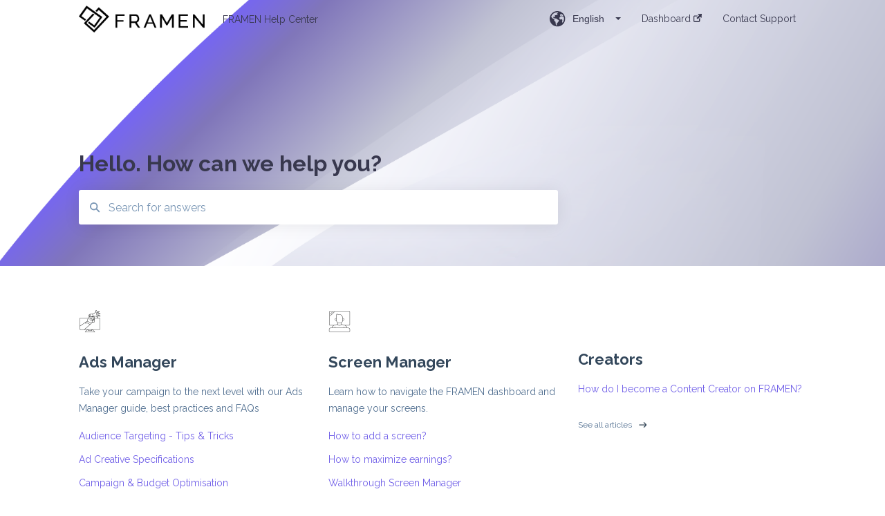

--- FILE ---
content_type: text/html; charset=UTF-8
request_url: https://help.framen.com/en
body_size: 8424
content:
<!doctype html><html lang="en"><head>
    
    <meta charset="utf-8">
    
    <title>
      FRAMEN Help Center
    </title>
    
    <meta name="description" content="FRAMEN Help Center">
    <meta name="viewport" content="width=device-width, initial-scale=1">

    
    <meta property="og:description" content="">
    <meta property="og:title" content="FRAMEN Help Center">
    <meta name="twitter:description" content="">
    <meta name="twitter:title" content="FRAMEN Help Center">

    

    

    <link rel="stylesheet" href="/hs/hsstatic/ContentIcons/static-1.198/fontawesome/5.0.10/css/fontawesome-all.min.css">
<style>
a.cta_button{-moz-box-sizing:content-box !important;-webkit-box-sizing:content-box !important;box-sizing:content-box !important;vertical-align:middle}.hs-breadcrumb-menu{list-style-type:none;margin:0px 0px 0px 0px;padding:0px 0px 0px 0px}.hs-breadcrumb-menu-item{float:left;padding:10px 0px 10px 10px}.hs-breadcrumb-menu-divider:before{content:'›';padding-left:10px}.hs-featured-image-link{border:0}.hs-featured-image{float:right;margin:0 0 20px 20px;max-width:50%}@media (max-width: 568px){.hs-featured-image{float:none;margin:0;width:100%;max-width:100%}}.hs-screen-reader-text{clip:rect(1px, 1px, 1px, 1px);height:1px;overflow:hidden;position:absolute !important;width:1px}
</style>

<style>
  @font-face {
    font-family: "Raleway";
    font-weight: 400;
    font-style: normal;
    font-display: swap;
    src: url("/_hcms/googlefonts/Raleway/regular.woff2") format("woff2"), url("/_hcms/googlefonts/Raleway/regular.woff") format("woff");
  }
  @font-face {
    font-family: "Raleway";
    font-weight: 700;
    font-style: normal;
    font-display: swap;
    src: url("/_hcms/googlefonts/Raleway/700.woff2") format("woff2"), url("/_hcms/googlefonts/Raleway/700.woff") format("woff");
  }
  @font-face {
    font-family: "Inter";
    font-weight: 400;
    font-style: normal;
    font-display: swap;
    src: url("/_hcms/googlefonts/Inter/regular.woff2") format("woff2"), url("/_hcms/googlefonts/Inter/regular.woff") format("woff");
  }
  @font-face {
    font-family: "Inter";
    font-weight: 700;
    font-style: normal;
    font-display: swap;
    src: url("/_hcms/googlefonts/Inter/700.woff2") format("woff2"), url("/_hcms/googlefonts/Inter/700.woff") format("woff");
  }
</style>

    


    
<!--  Added by GoogleAnalytics integration -->
<script>
var _hsp = window._hsp = window._hsp || [];
_hsp.push(['addPrivacyConsentListener', function(consent) { if (consent.allowed || (consent.categories && consent.categories.analytics)) {
  (function(i,s,o,g,r,a,m){i['GoogleAnalyticsObject']=r;i[r]=i[r]||function(){
  (i[r].q=i[r].q||[]).push(arguments)},i[r].l=1*new Date();a=s.createElement(o),
  m=s.getElementsByTagName(o)[0];a.async=1;a.src=g;m.parentNode.insertBefore(a,m)
})(window,document,'script','//www.google-analytics.com/analytics.js','ga');
  ga('create','UA-213562950-1','auto');
  ga('send','pageview');
}}]);
</script>

<!-- /Added by GoogleAnalytics integration -->

<!--  Added by GoogleTagManager integration -->
<script>
var _hsp = window._hsp = window._hsp || [];
window.dataLayer = window.dataLayer || [];
function gtag(){dataLayer.push(arguments);}

var useGoogleConsentModeV2 = true;
var waitForUpdateMillis = 1000;



var hsLoadGtm = function loadGtm() {
    if(window._hsGtmLoadOnce) {
      return;
    }

    if (useGoogleConsentModeV2) {

      gtag('set','developer_id.dZTQ1Zm',true);

      gtag('consent', 'default', {
      'ad_storage': 'denied',
      'analytics_storage': 'denied',
      'ad_user_data': 'denied',
      'ad_personalization': 'denied',
      'wait_for_update': waitForUpdateMillis
      });

      _hsp.push(['useGoogleConsentModeV2'])
    }

    (function(w,d,s,l,i){w[l]=w[l]||[];w[l].push({'gtm.start':
    new Date().getTime(),event:'gtm.js'});var f=d.getElementsByTagName(s)[0],
    j=d.createElement(s),dl=l!='dataLayer'?'&l='+l:'';j.async=true;j.src=
    'https://www.googletagmanager.com/gtm.js?id='+i+dl;f.parentNode.insertBefore(j,f);
    })(window,document,'script','dataLayer','GTM-K3G52S4');

    window._hsGtmLoadOnce = true;
};

_hsp.push(['addPrivacyConsentListener', function(consent){
  if(consent.allowed || (consent.categories && consent.categories.analytics)){
    hsLoadGtm();
  }
}]);

</script>

<!-- /Added by GoogleTagManager integration -->



<meta http-equiv="content-language" content="en">
<meta property="og:type" content="article">


<link rel="alternate" hreflang="de" href="https://help.framen.com/de">
<link rel="alternate" hreflang="en" href="https://help.framen.com/en">
<link rel="alternate" hreflang="es" href="https://help.framen.com/es">
<link rel="alternate" hreflang="fr" href="https://help.framen.com/fr">
    
      <link rel="shortcut icon" href="https://help.framen.com/hubfs/favicon-1-1.png">
    
    <link href="//7052064.fs1.hubspotusercontent-na1.net/hubfs/7052064/hub_generated/template_assets/DEFAULT_ASSET/1767118688459/template_main.css" rel="stylesheet">
    <link href="//7052064.fs1.hubspotusercontent-na1.net/hubfs/7052064/hub_generated/template_assets/DEFAULT_ASSET/1767118684047/template__support-form.min.css" rel="stylesheet">
    <script type="text/javascript" src="//7052064.fs1.hubspotusercontent-na1.net/hubfs/7052064/hub_generated/template_assets/DEFAULT_ASSET/1767118686460/template_kbdom.min.js"></script>
    <style type="text/css" data-preview-theme="true">
      .kb-article, .kb-search__suggestions__article-content, .kb-search-results__description {
        font-family: 'Inter';
      }
      h1, h2, h3, h3 a, h4, h4 a, h5, h6, .kb__text-link, .kb__text-link-small, .kb-header, .kb-sticky-footer,
      .kb-search__suggestions__article-title, .kb-search-results__title,
      #hs_form_target_kb_support_form input.hs-button, #hs_form_target_kb_support_form label, input, select, textarea, #hs_form_target_kb_support_form .hs-field-desc, #hs_form_target_kb_support_form .hs-richtext p {
        font-family: 'Raleway';
      }
      a,
      .kb-search__suggestions__breadcrumb,
      .kb-header__nav .kbui-dropdown__link {
        color: #7160e8;
      }
      .kb-header,
      .kb-header a,
      .kb-header button.kb-button--link {
        color: #38384e;
      }
      .kb-header svg * {
        fill: #38384e;
      }
      .kb-search-section {
        background-color: #ffffff;
      }
      .kb-search-section__title {
        color: #38384e;
      }
      .kb-search-section-with-image {
        background-image: url(https://help.framen.com/hubfs/banner_help_center_1.png);
        background-size: cover;
        color: #ffffff;
        position: relative;
      }
      .kb-search-section-with-gradient {
        background-color: ;
        background-image: linear-gradient(180deg, #ffffff 0%, transparent 97%);
      }
      .kb-mobile-search-section {
        background-color: #ffffff;
      }
      .kb-search__suggestions a:hover,
      .kb-search__suggestions a:focus,
      .kb-category-menu li.active > a,
      .kb-category-menu li > a:hover {
        background-color: rgba(113, 96, 232, .1);
      }
      .kb-theme--cards .kb-category-menu li.active > a,
      .kb-theme--cards .kb-category-menu li > a:hover {
        background-color: transparent;
      }
      .kb-breadcrumbs > ol > li > span,
      .kb-breadcrumbs > ol > li > a > span,
      .kb-breadcrumbs > .kb-breadcrumbs__mobile-back a {
        font-family: 'Raleway';
      }
      .kb-breadcrumbs__arrow--left * {
        fill: #7160e8
      }
      .kb-sidebar .kb-category-menu a,
      .kb-mobile-menu .kb-mobile-menu__current-page,
      .kb-mobile-menu ul > li > a {
        font-family: 'Inter';
      }
      .kb-header__logo img {
        max-height: 40px;
      }
      .kb-footer__logo img {
        max-height: 24px;
      }
      /* SVG SUPPORT */
      .kb-header__logo img[src$=".svg"] {
        height: 40px;
      }
      .kb-footer__logo img[src$=".svg"] {
        height: 24px;
      }
      /* MOBILE STYLES */
      .kb-mobile-menu,
      .kb-mobile-search__bar {
        background-color: #ffffff;
      }
      .kb-mobile-menu a,
      .kb-mobile-menu__current-page,
      .kb-mobile-search__input,
      .kb-search--open .kb-mobile-search__input {
        color: #111111
      }
      .kb-mobile-search__input::-webkit-input-placeholder {
        color: #111111
      }
      .kb-mobile-search__input::-moz-placeholder {
        color: #111111
      }
      .kb-mobile-search__input:-ms-input-placeholder {
        color: #111111
      }
      .kb-mobile-search__input:-moz-placeholder {
        color: #111111
      }
      .kb-mobile-search__mag * {
        fill: #111111
      }
      .kb-mobile-menu__arrow *,
      .kb-mobile-search__close * {
        stroke: #111111
      }
      @media (max-width: 767px) {
        .kb-header__nav {
          background-color: #ffffff
        }
        .kb-header,
        .kb-header a {
          color: #111111;
        }
        .kb-header svg * {
          fill: #111111;
        }
        .kb-theme--content.kb-page--index .kb-header__nav-toggle svg *,
        .kb-theme--content.kb-page--index .kb-header__nav-close svg *,
        .kb-theme--tiles.kb-page--index .kb-header__nav-toggle svg *,
        .kb-theme--tiles.kb-page--index .kb-header__nav-close svg *,
        .kb-theme--minimal .kb-header__nav-toggle svg *,
        .kb-theme--minimal .kb-header__nav-close svg *,
        .kb-theme--cards .kb-header__nav-toggle svg *,
        .kb-theme--cards .kb-header__nav-close svg *,
        .kb-theme--default .kb-header__nav-toggle svg *,
        .kb-theme--default .kb-header__nav-close svg * {
          fill: #38384e;
        }
      }
    </style>
  <meta name="generator" content="HubSpot"></head>
  <body class="kb-theme--content kb-page--index">
<!--  Added by GoogleTagManager integration -->
<noscript><iframe src="https://www.googletagmanager.com/ns.html?id=GTM-K3G52S4" height="0" width="0" style="display:none;visibility:hidden"></iframe></noscript>

<!-- /Added by GoogleTagManager integration -->

    <header>
      
  
  

  

  

  <div class="kb-header" data-preview-id="kb-header">
    <div class="kb-header-inner" id="kb-header">
      <div class="kb-header__logo">
        
          <img src="https://help.framen.com/hs-fs/hubfs/63aee360d9415463a694d5e4_website-framen-logo.png?height=120&amp;name=63aee360d9415463a694d5e4_website-framen-logo.png" alt="company logo">
        
      </div>
      <a class="kb-header__title" href="/en">
        FRAMEN Help Center
      </a>
      <nav id="kb-header__nav" class="kb-header__nav" role="navigation">
        <ul>
          
            <div class="kb-header__lang-switcher-container">
              <button class="kb-header__lang-switcher-toggle kb-button--link" data-kbui-dropdown-contents="lang-switcher">
                <div class="kb-header__lang-switcher-inner">
                  <div class="kb-header__lang-switcher-icon">
                    
    <svg width="23" height="23" xmlns="http://www.w3.org/2000/svg" xmlns:xlink="http://www.w3.org/1999/xlink">
      <g fill-rule="evenodd">
        <path d="M18.6 17.07a3.86 3.86 0 01-.5-2.35c.07-.45.24-.89.28-1.34.04-.46-.08-.97-.46-1.23-.8-.56-2 .43-2.84-.07a1.85 1.85 0 01-.58-.67c-.23-.4-.47-.8-.52-1.25-.05-.45.15-.96.57-1.12.1-.05.22-.07.3-.14.16-.13.14-.38.2-.58.14-.51.76-.69 1.3-.78.5-.08 1-.17 1.5-.11.78.09 1.54.5 2.29.67a9.49 9.49 0 01-1.53 8.97m-5.54-2.26c-.34.46-.82.81-1.14 1.3-.2.3-.34.67-.6.94-.21.22-.5.37-.72.59-.37.37-.5.93-.45 1.46.05.52.25 1.02.45 1.5v.02a9.53 9.53 0 01-1.5-.22c-.28-1.34-.5-2.7-.64-4.07-.03-.27-.06-.55-.18-.8-.42-.75-1.71-.92-1.78-1.78-.03-.36.18-.68.3-1.01.1-.34.07-.8-.26-.93l-.3-.07c-.34-.1-.5-.47-.75-.71-.31-.3-.84-.01-1.2-.24-.36-.23-.49-.65-.84-.87-.36-.23-.67-.74-.37-1.03-.36 0-.7-.13-1-.33A9.4 9.4 0 019.5 1.87c.06.03.1.06.17.08.43.15.9 0 1.35-.08.45-.06 1 0 1.22.4.05.1.08.23.06.34-.08.39-.6.45-.97.6-.33.13-.6.4-.73.74.28.08.57.16.78.36.2.2.31.53.15.77-.16.25-.5.28-.8.33-.88.17-1.72.8-2.59.57-.2-.06-.39-.16-.6-.15-.2 0-.42.2-.36.39.47.23 1.03.71.76 1.17-.16.28-.6.36-.7.67-.1.29.03.75-.27.78-.1 0-.2-.07-.29-.13a1.4 1.4 0 00-1.55-.01c-.1.07-.2.16-.24.28-.1.3.23.59.54.66.31.08.66.06.93.23.4.25.53.86.98.96.26.06.51-.07.76-.13.74-.2 1.51.17 2.13.62.61.45 1.17 1.01 1.87 1.3.4.17.86.26 1.12.6.36.44.19 1.12-.15 1.59m1.91-8.54c.23-.34.93-.4.8-.79-.4-.05-.69-.53-.56-.91a.74.74 0 011-.4c.22.12.35.34.55.5.19.14.5.2.65.01.06-.08.08-.19.1-.3 0-.06.03-.12.04-.19l.33.3a9.5 9.5 0 011.7 2.34c-.4.14-.84.26-1.25.16-.37-.1-.7-.35-1.07-.37-.33-.03-.65.12-.95.25-.3.14-.64.25-.96.16-.32-.1-.56-.49-.38-.76m7.35 3.92l-.07-.54-.06-.4a12 12 0 00-.15-.7l-.04-.17a11.3 11.3 0 00-1.53-3.43l-.07-.1a11.33 11.33 0 00-1.31-1.57A11.11 11.11 0 009.53.14L9.19.2a11.7 11.7 0 00-2.84.91l-.22.1a9.2 9.2 0 00-1.31.8c-.17.1-.33.23-.49.35l-.3.24A10.77 10.77 0 002 4.83l-.1.12c-.39.59-.72 1.21-1 1.86v.02a11.11 11.11 0 008.62 15.4 13.47 13.47 0 001.7.13 11.1 11.1 0 007.89-3.26 11.74 11.74 0 001.11-1.32l.05-.06.5-.74.08-.14.38-.72.1-.22a13.39 13.39 0 00.62-1.63l.11-.44c.05-.19.1-.37.13-.55l.09-.6.05-.43a10.92 10.92 0 000-2.06" id="a" />
      </g>
    </svg>
  
                  </div>
                  <div class="kb-header__lang-switcher__selected-lang">
                    
    English
  
                  </div>
                  <div class="kb-header__lang-switcher__caret"></div>
                </div>
              </button>
              <div class="kbui-dropdown-contents" data-kbui-dropdown-name="lang-switcher">
                <div class="kb-header__langs-dropdown">
                  <ul>
                    
                      
                        <li>
                          <a href="https://help.framen.com/de" class="kbui-dropdown__link">
                            <div class="kb-header__langs-dropdown__link-content">
                              
    Deutsch
  
                            </div>
                          </a>
                        </li>
                      
                    
                      
                    
                      
                        <li>
                          <a href="https://help.framen.com/es" class="kbui-dropdown__link">
                            <div class="kb-header__langs-dropdown__link-content">
                              
    Español
  
                            </div>
                          </a>
                        </li>
                      
                    
                      
                        <li>
                          <a href="https://help.framen.com/fr" class="kbui-dropdown__link">
                            <div class="kb-header__langs-dropdown__link-content">
                              
    Français
  
                            </div>
                          </a>
                        </li>
                      
                    
                  </ul>
                </div>
              </div>
            </div>
          
          
            
<li class="kb-header__company-website-link">
  <a href="https://dashboard.framen.com/" target="_blank" rel="noopener">
    Dashboard
    <svg width="12" height="12" xmlns="http://www.w3.org/2000/svg">
      <path d="M8.11 10.223V7.0472l1.308-1.3077v4.4835c0 .9323-.7628 1.6952-1.6953 1.6952H1.6952C.7628 11.9182 0 11.1553 0 10.223V4.1955C0 3.2628.7628 2.5 1.6952 2.5h4.4833L4.8707 3.8082H1.6952c-.2099 0-.3872.1771-.3872.3873v6.0275c0 .2098.1773.387.3872.387h6.0275c.21 0 .3873-.1772.3873-.387zM5.9428.4417L12.0137 0l-.442 6.0708L9.6368 4.136 6.0925 7.68 4.3333 5.9207l3.544-3.5442L5.9428.4417z" fill="#7160e8" />
    </svg>
  </a>
</li>

          
          
            
  <li class="kb-header__support-form-link"><a href="/en/kb-tickets/new">Contact Support</a></li>

          
          
          
            
          
        </ul>
      </nav>
      
        <nav id="kb-header__langs-nav" class="kb-header__nav kb-header__langs-nav" role="navigation">
          <ul>
            
              
                <li>
                  <a href="https://help.framen.com/de">
    Deutsch
  </a>
                </li>
              
            
              
            
              
                <li>
                  <a href="https://help.framen.com/es">
    Español
  </a>
                </li>
              
            
              
                <li>
                  <a href="https://help.framen.com/fr">
    Français
  </a>
                </li>
              
            
          </ul>
        </nav>
      
      <div class="kb-header__nav-controls-container">
        <button id="kb-header__close-target" class="kb-header__nav-close" role="button" aria-label="Close main navigation menu" aria-controls="kb-header__nav kb-header__langs-nav">
          <span class="kb-icon close" aria-hidden="true">
            <svg width="16" height="17" xmlns="http://www.w3.org/2000/svg">
              <g fill="#2D3E50" fill-rule="nonzero">
                <path d="M15.07107 1.42893c.59587.59588.88893 1.23239.0505 2.07081L2.99975 15.62158c-.83842.83842-1.48089.5394-2.0708-.05051C.33305 14.97519.04 14.33868.87841 13.50026L13.00026 1.37842c.83842-.83842 1.48089-.5394 2.0708.05051z" />
                <path d="M15.07107 15.57107c-.59588.59587-1.23239.88893-2.07081.0505L.87842 3.49975C.04 2.66132.33902 2.01885.92893 1.42894 1.52481.83305 2.16132.54 2.99974 1.37841l12.12184 12.12184c.83842.83842.5394 1.48089-.05051 2.0708z" />
              </g>
            </svg>
          </span>
        </button>
        
          <button id="kb-header__langs-nav-target" class="kb-header__nav-toggle" role="button" aria-controls="kb-header__langs-nav">
            <span class="kb-icon langs">
              
    <svg width="23" height="23" xmlns="http://www.w3.org/2000/svg" xmlns:xlink="http://www.w3.org/1999/xlink">
      <g fill-rule="evenodd">
        <path d="M18.6 17.07a3.86 3.86 0 01-.5-2.35c.07-.45.24-.89.28-1.34.04-.46-.08-.97-.46-1.23-.8-.56-2 .43-2.84-.07a1.85 1.85 0 01-.58-.67c-.23-.4-.47-.8-.52-1.25-.05-.45.15-.96.57-1.12.1-.05.22-.07.3-.14.16-.13.14-.38.2-.58.14-.51.76-.69 1.3-.78.5-.08 1-.17 1.5-.11.78.09 1.54.5 2.29.67a9.49 9.49 0 01-1.53 8.97m-5.54-2.26c-.34.46-.82.81-1.14 1.3-.2.3-.34.67-.6.94-.21.22-.5.37-.72.59-.37.37-.5.93-.45 1.46.05.52.25 1.02.45 1.5v.02a9.53 9.53 0 01-1.5-.22c-.28-1.34-.5-2.7-.64-4.07-.03-.27-.06-.55-.18-.8-.42-.75-1.71-.92-1.78-1.78-.03-.36.18-.68.3-1.01.1-.34.07-.8-.26-.93l-.3-.07c-.34-.1-.5-.47-.75-.71-.31-.3-.84-.01-1.2-.24-.36-.23-.49-.65-.84-.87-.36-.23-.67-.74-.37-1.03-.36 0-.7-.13-1-.33A9.4 9.4 0 019.5 1.87c.06.03.1.06.17.08.43.15.9 0 1.35-.08.45-.06 1 0 1.22.4.05.1.08.23.06.34-.08.39-.6.45-.97.6-.33.13-.6.4-.73.74.28.08.57.16.78.36.2.2.31.53.15.77-.16.25-.5.28-.8.33-.88.17-1.72.8-2.59.57-.2-.06-.39-.16-.6-.15-.2 0-.42.2-.36.39.47.23 1.03.71.76 1.17-.16.28-.6.36-.7.67-.1.29.03.75-.27.78-.1 0-.2-.07-.29-.13a1.4 1.4 0 00-1.55-.01c-.1.07-.2.16-.24.28-.1.3.23.59.54.66.31.08.66.06.93.23.4.25.53.86.98.96.26.06.51-.07.76-.13.74-.2 1.51.17 2.13.62.61.45 1.17 1.01 1.87 1.3.4.17.86.26 1.12.6.36.44.19 1.12-.15 1.59m1.91-8.54c.23-.34.93-.4.8-.79-.4-.05-.69-.53-.56-.91a.74.74 0 011-.4c.22.12.35.34.55.5.19.14.5.2.65.01.06-.08.08-.19.1-.3 0-.06.03-.12.04-.19l.33.3a9.5 9.5 0 011.7 2.34c-.4.14-.84.26-1.25.16-.37-.1-.7-.35-1.07-.37-.33-.03-.65.12-.95.25-.3.14-.64.25-.96.16-.32-.1-.56-.49-.38-.76m7.35 3.92l-.07-.54-.06-.4a12 12 0 00-.15-.7l-.04-.17a11.3 11.3 0 00-1.53-3.43l-.07-.1a11.33 11.33 0 00-1.31-1.57A11.11 11.11 0 009.53.14L9.19.2a11.7 11.7 0 00-2.84.91l-.22.1a9.2 9.2 0 00-1.31.8c-.17.1-.33.23-.49.35l-.3.24A10.77 10.77 0 002 4.83l-.1.12c-.39.59-.72 1.21-1 1.86v.02a11.11 11.11 0 008.62 15.4 13.47 13.47 0 001.7.13 11.1 11.1 0 007.89-3.26 11.74 11.74 0 001.11-1.32l.05-.06.5-.74.08-.14.38-.72.1-.22a13.39 13.39 0 00.62-1.63l.11-.44c.05-.19.1-.37.13-.55l.09-.6.05-.43a10.92 10.92 0 000-2.06" id="a" />
      </g>
    </svg>
  
            </span>
          </button>
        
        <button id="kb-header__main-nav-target" class="kb-header__nav-toggle" role="button" aria-label="Open main navigation menu" aria-controls="kb-header__nav">
          <span class="kb-icon menu">
            <svg width="25" height="17" xmlns="http://www.w3.org/2000/svg">
              <g fill="#2D3E50" fill-rule="nonzero">
                <path d="M24.56897 2.295c0 .85-.2931 1.513-1.72414 1.513H2.15517C.72414 3.808.43103 3.1365.43103 2.295c0-.85.2931-1.513 1.72414-1.513h20.68966c1.43103 0 1.72414.6715 1.72414 1.513zM24.56897 8.8315c0 .85-.2931 1.513-1.72414 1.513H2.15517c-1.43103 0-1.72414-.6715-1.72414-1.513 0-.85.2931-1.513 1.72414-1.513h20.68966c1.43103 0 1.72414.6715 1.72414 1.513zM24.56897 15.3595c0 .85-.2931 1.513-1.72414 1.513H2.15517c-1.43103 0-1.72414-.6715-1.72414-1.513 0-.85.2931-1.513 1.72414-1.513h20.68966c1.43103 0 1.72414.6715 1.72414 1.513z" />
              </g>
            </svg>
          </span>
        </button>
    </div>
    </div>
  </div>
  <!-- Mobile Menu -->
  <div class="kb-mobile-search-section">
    <div class="kb-mobile-header">
      <div class="kb-mobile-menu">
        <div class="kb-mobile-menu__current-page">
          
            
              
            
          
            
              
            
          
            
              
            
          
            
              
            
          
          <svg class="kb-mobile-menu__arrow" width="12" height="7" xmlns="http://www.w3.org/2000/svg">
            <path d="M10.6817 1.6816l-4.5364 4-4.5364-3.9315" stroke="#00A38D" stroke-width="2" fill="none" fill-rule="evenodd" stroke-linecap="round" stroke-linejoin="round" />
          </svg>
        </div>
        <ul>
          
          <li>
            
            
            <a href="/en/ads-manager">
              Ads Manager 
            </a>
            <ul>
              
              
              
              <li>
                <a href="/en/ads-manager#get-started">
                  Get Started
                </a>
              </li>
              
              
              
              <li>
                <a href="/en/ads-manager#create-a-campaign">
                  Create a Campaign
                </a>
              </li>
              
              
              
              <li>
                <a href="/en/ads-manager#targeting">
                  Targeting
                </a>
              </li>
              
              
              
              <li>
                <a href="/en/ads-manager#explore-features">
                  Explore Features
                </a>
              </li>
              
              
              
              <li>
                <a href="/en/ads-manager#creative-guidelines">
                  Creative Guidelines
                </a>
              </li>
              
              
              
              <li>
                <a href="/en/ads-manager#measurement">
                  Measurement
                </a>
              </li>
              
              
              
              <li>
                <a href="/en/ads-manager#billing">
                  Billing
                </a>
              </li>
              
              
              
              <li>
                <a href="/en/ads-manager#resources">
                  Resources
                </a>
              </li>
              
              
              
              <li>
                <a href="/en/ads-manager#training">
                  Training
                </a>
              </li>
              
            </ul>
          </li>
          
          <li>
            
            
            <a href="/en/screen-manager">
              Screen Manager
            </a>
            <ul>
              
              
              
              <li>
                <a href="/en/screen-manager#get-started">
                  Get Started
                </a>
              </li>
              
              
              
              <li>
                <a href="/en/screen-manager#how-to-manage-your-content">
                  How to Manage Your Content
                </a>
              </li>
              
              
              
              <li>
                <a href="/en/screen-manager#how-to-manage-your-screens">
                  How to Manage Your Screens
                </a>
              </li>
              
              
              
              <li>
                <a href="/en/screen-manager#how-to-manage-your-locations">
                  How To Manage Your Locations
                </a>
              </li>
              
              
              
              <li>
                <a href="/en/screen-manager#best-practices-to-earn-money">
                  Best Practices to Earn Money
                </a>
              </li>
              
              
              
              <li>
                <a href="/en/screen-manager#resources">
                  Resources
                </a>
              </li>
              
            </ul>
          </li>
          
          <li>
            
            
            <a href="/en/creators">
              Creators
            </a>
            <ul>
              
              
              
              <li>
                <a href="/en/creators#about-the-programme">
                  About the Programme
                </a>
              </li>
              
              
              
              <li>
                <a href="/en/creators#get-started">
                  Get Started
                </a>
              </li>
              
              
              
              <li>
                <a href="/en/creators#manage-your-channel">
                  Manage your Channel
                </a>
              </li>
              
            </ul>
          </li>
          
          <li>
            
            
            <a href="/en/screens">
              Screens
            </a>
            <ul>
              
              
              
              <li>
                <a href="/en/screens#get-started-with-the-framen-tv-box">
                  Get Started With The FRAMEN TV Box
                </a>
              </li>
              
              
              
              <li>
                <a href="/en/screens#get-started-with-amazon-fire">
                  Get Started With Amazon Fire
                </a>
              </li>
              
              
              
              <li>
                <a href="/en/screens#get-started-with-android-chromecast">
                  Get Started With Android Chromecast
                </a>
              </li>
              
              
              
              <li>
                <a href="/en/screens#troubleshooting-faq">
                  Troubleshooting &amp; FAQ
                </a>
              </li>
              
            </ul>
          </li>
          
        </ul>
      </div>
      <div class="kb-mobile-search kb-search" kb-language-tag="en" kb-group-id="45271655663">
        <div class="kb-mobile-search__placeholder"></div>
        <div class="kb-mobile-search__box">
          <div class="kb-mobile-search__bar">
            <svg class="kb-mobile-search__mag" width="15" height="15" xmlns="http://www.w3.org/2000/svg">
              <path d="M14.02 12.672l-3.64-3.64a5.687 5.687 0 0 0 1.06-3.312A5.726 5.726 0 0 0 5.72 0 5.726 5.726 0 0 0 0 5.72a5.726 5.726 0 0 0 5.72 5.72 5.687 5.687 0 0 0 3.311-1.06l3.641 3.64a.95.95 0 0 0 1.348 0 .953.953 0 0 0 0-1.348zm-8.3-3.139a3.813 3.813 0 1 1 0-7.626 3.813 3.813 0 0 1 0 7.626z" fill="#4A4A4A" fill-rule="evenodd" />
            </svg>
            <form action="/en/kb-search-results">
              <input type="text" class="kb-mobile-search__input kb-search__input" name="term" autocomplete="off" placeholder="Search for answers">
              <input type="hidden" name="ref" value="">
            </form>
            <svg class="kb-mobile-search__close" width="14" height="14" xmlns="http://www.w3.org/2000/svg">
              <g stroke="#4A4A4A" stroke-width="2" fill="none" fill-rule="evenodd" stroke-linecap="round" stroke-linejoin="round">
                <path d="M1 12.314L12.314 1M12.314 12.314L1 1" />
              </g>
            </svg>
          </div>
          <ul class="kb-search__suggestions"></ul>
        </div>
      </div>
    </div>
  </div>

  <script>
    kbDom.whenReady(function() {
          // Mobile Nav Menu
          var mobileToggle = function() {
            var navMenuOpen = document.getElementById('kb-header__main-nav-target');
            var langNavOpen = document.getElementById('kb-header__langs-nav-target');
            var navClose = document.getElementById('kb-header__close-target');

            navMenuOpen.addEventListener('click',function() {
              document.body.classList.toggle('kb-header__main-nav-open');
            });

            if (langNavOpen) {
            langNavOpen.addEventListener('click',function() {
              document.body.classList.toggle('kb-header__lang-nav-open');
            });
            }

            navClose.addEventListener('click',function() {
              document.body.classList.remove('kb-header__main-nav-open');
              document.body.classList.remove('kb-header__lang-nav-open');
            });

          };
          window.addEventListener('click', mobileToggle);
          mobileToggle();

      kbDom.initDropdown(document.querySelector('[data-kbui-dropdown-contents="lang-switcher"]'))

      // Mobile Cat Menu
      document.querySelector('.kb-mobile-menu__current-page').addEventListener('click',function() {
        document.querySelector('.kb-mobile-header').classList.toggle('menu-open');
      });
      document.querySelector('.kb-mobile-search__mag').addEventListener('click',function() {
        document.querySelector('.kb-mobile-header').classList.toggle('search-open');
        if (document.querySelector('.kb-mobile-header').classList.contains('search-open')) {
          document.querySelector('.kb-mobile-search__input').focus();
        }
      });
      document.querySelector('.kb-mobile-search__close').addEventListener('click',function() {
        document.querySelector('.kb-mobile-header').classList.remove('search-open');
      });
    });
  </script>
  
<div class="kb-search-section kb-search-section--full kb-search-section-with-image " data-preview-id="kb-search-section">
  <div class="kb-search-section__content content-container">
    <h1 class="kb-search-section__title">
      <div class="kb-search-section__title_inner" data-preview-id="kb-search-title">
        Hello. How can we help you?
      </div>
    </h1>
    <div class="kb-search" kb-language-tag="en" kb-group-id="45271655663">
      <div class="kb-search__placeholder"></div>
      <div class="kb-search__box">
        <div class="kb-search__bar">
          <svg class="kb-search__mag" width="15" height="15" xmlns="http://www.w3.org/2000/svg">
            <path d="M14.02 12.672l-3.64-3.64a5.687 5.687 0 0 0 1.06-3.312A5.726 5.726 0 0 0 5.72 0 5.726 5.726 0 0 0 0 5.72a5.726 5.726 0 0 0 5.72 5.72 5.687 5.687 0 0 0 3.311-1.06l3.641 3.64a.95.95 0 0 0 1.348 0 .953.953 0 0 0 0-1.348zm-8.3-3.139a3.813 3.813 0 1 1 0-7.626 3.813 3.813 0 0 1 0 7.626z" fill="#4A4A4A" fill-rule="evenodd" />
          </svg>
          <form action="/en/kb-search-results">
            <input type="text" class="kb-search__input" name="term" autocomplete="off" placeholder="Search for answers" required>
          </form>
          <svg class="kb-search__close" width="14" height="14" xmlns="http://www.w3.org/2000/svg">
            <g stroke="#4A4A4A" stroke-width="2" fill="none" fill-rule="evenodd" stroke-linecap="round" stroke-linejoin="round">
              <path d="M1 12.314L12.314 1M12.314 12.314L1 1" />
            </g>
          </svg>
        </div>
        <ul class="kb-search__suggestions"></ul>
      </div>
    </div>
  </div>
</div>

    </header>
    <main data-preview-id="kb-index-categories-container">
      
<div>
  <div class="content-container">
    
      
<div class="kb-index kb-index--content kb-index--narrow ">
  
    
      <div id="kb-index__category-46322561529" class="kb-index__category kb-index__category--3col" data-preview-id="kb-index__category-46322561529">
        
          <img src="https://help.framen.com/hubfs/Advertiser-2_256x256.png" class="kb-index__category-icon">
        
        <h3>Ads Manager </h3>
        <h6 class="kb-index__category-description">
          Take your campaign to the next level with our Ads Manager guide, best practices and FAQs
        </h6>
        <ul>
          
          
            
                
                
                  <li>
                    <a class="kb__text-link" href="https://help.framen.com/en/am-targeting-tips">Audience Targeting - Tips &amp; Tricks</a>
                  </li>
                  
                
            
                
                
                  <li>
                    <a class="kb__text-link" href="https://help.framen.com/en/am-creative-specs">Ad Creative Specifications</a>
                  </li>
                  
                
            
                
                
                  <li>
                    <a class="kb__text-link" href="https://help.framen.com/en/am-campaign-optimisation">Campaign &amp; Budget Optimisation</a>
                  </li>
                  
                
            
                
                
                  <li>
                    <a class="kb__text-link" href="https://help.framen.com/en/am-member-management">Ads Manager: Member management</a>
                  </li>
                  
                
            
                
                
                  <li>
                    <a class="kb__text-link" href="https://help.framen.com/en/am-sign-up">Set up your FRAMEN Ads Manager Account</a>
                  </li>
                  
                
            
          
          
          
        </ul>
        
        
        <a class="kb-index__see-all-link kb__text-link-small" href="/en/ads-manager">See all articles</a>
      </div>
    
      <div id="kb-index__category-46322616795" class="kb-index__category kb-index__category--3col" data-preview-id="kb-index__category-46322616795">
        
          <img src="https://help.framen.com/hubfs/Screen_Provider-1%20256x256.png" class="kb-index__category-icon">
        
        <h3>Screen Manager</h3>
        <h6 class="kb-index__category-description">
          Learn how to navigate the FRAMEN dashboard and manage your screens.
        </h6>
        <ul>
          
          
            
                
                
                  <li>
                    <a class="kb__text-link" href="https://help.framen.com/en/sm-player-creation">How to add a screen?</a>
                  </li>
                  
                
            
                
                
                  <li>
                    <a class="kb__text-link" href="https://help.framen.com/en/sm-best-practices-earnings">How to maximize earnings?</a>
                  </li>
                  
                
            
                
                
                  <li>
                    <a class="kb__text-link" href="https://help.framen.com/en/walkthrough-screen-manager">Walkthrough Screen Manager</a>
                  </li>
                  
                
            
                
                
                  <li>
                    <a class="kb__text-link" href="https://help.framen.com/en/sm-onboarding-screens-requirements">What type of screens is needed?</a>
                  </li>
                  
                
            
                
                
                  <li>
                    <a class="kb__text-link" href="https://help.framen.com/en/sm-how-to-upload-media">How to upload content and assign it to screens?</a>
                  </li>
                  
                
            
          
          
          
        </ul>
        
        
        <a class="kb-index__see-all-link kb__text-link-small" href="/en/screen-manager">See all articles</a>
      </div>
    
      <div id="kb-index__category-103528928981" class="kb-index__category kb-index__category--3col" data-preview-id="kb-index__category-103528928981">
        
          
            
              <div class="kb-index__category-icon"></div>
            
          
        
        <h3>Creators</h3>
        <h6 class="kb-index__category-description">
          
        </h6>
        <ul>
          
          
            
                
                
                  <li>
                    <a class="kb__text-link" href="https://help.framen.com/en/how-do-i-become-a-content-creator-on-framen">How do I become a Content Creator on FRAMEN?</a>
                  </li>
                  
                
            
          
          
          
        </ul>
        
        
        <a class="kb-index__see-all-link kb__text-link-small" href="/en/creators">See all articles</a>
      </div>
    
      <div id="kb-index__category-59960134385" class="kb-index__category kb-index__category--3col" data-preview-id="kb-index__category-59960134385">
        
          <img src="https://help.framen.com/hubfs/Knowledge%20Base%20-%20Ops/Screen_Provider-2%20256x256.png" class="kb-index__category-icon">
        
        <h3>Screens</h3>
        <h6 class="kb-index__category-description">
          Learn how to connect your screen to the Screen Manager.
        </h6>
        <ul>
          
          
            
                
                
                  <li>
                    <a class="kb__text-link" href="https://help.framen.com/en/how-to-install-framen-tv-box">How to install the FRAMEN TV Box?</a>
                  </li>
                  
                
            
                
                
                  <li>
                    <a class="kb__text-link" href="https://help.framen.com/en/return">How can I return my TV Box / TV Stick?</a>
                  </li>
                  
                
            
                
                
                  <li>
                    <a class="kb__text-link" href="https://help.framen.com/en/sm-set-up-amazon-fire-stick">How to set up the Amazon Fire Stick?</a>
                  </li>
                  
                
            
                
                
                  <li>
                    <a class="kb__text-link" href="https://help.framen.com/en/sm-app-troubleshooting-rotation">How do I reset my screen rotation?</a>
                  </li>
                  
                
            
                
                
                  <li>
                    <a class="kb__text-link" href="https://help.framen.com/en/how-do-i-identify-a-player">How can I identify a Player?</a>
                  </li>
                  
                
            
          
          
          
        </ul>
        
        
        <a class="kb-index__see-all-link kb__text-link-small" href="/en/screens">See all articles</a>
      </div>
    
  
</div>
    
  </div>
</div>

    </main>
    <footer>
      





 


  



  




  


<div class="kb-sticky-footer" data-preview-id="kb-footer">
  <div class="kb-footer">
    
      <div class="kb-footer__center-aligned-content">
        
          <div class="kb-footer__logo">
            
              <img src="https://help.framen.com/hs-fs/hubfs/63aee360d9415463a694d5e4_website-framen-logo.png?height=120&amp;name=63aee360d9415463a694d5e4_website-framen-logo.png" alt="company logo">
            
          </div>
        
        
          <div class="kb-footer__title">Powered with 💜</div>
        
        
      </div>
    
    
      <div class="kb-footer__links-container">
        <ul class="kb-footer__links columns__two">
          
            
<li class="kb-footer__company-website-link">
  <a href="https://dashboard.framen.com/" target="_blank" rel="noopener">
    Dashboard
    <svg width="12" height="12" xmlns="http://www.w3.org/2000/svg">
      <path d="M8.11 10.223V7.0472l1.308-1.3077v4.4835c0 .9323-.7628 1.6952-1.6953 1.6952H1.6952C.7628 11.9182 0 11.1553 0 10.223V4.1955C0 3.2628.7628 2.5 1.6952 2.5h4.4833L4.8707 3.8082H1.6952c-.2099 0-.3872.1771-.3872.3873v6.0275c0 .2098.1773.387.3872.387h6.0275c.21 0 .3873-.1772.3873-.387zM5.9428.4417L12.0137 0l-.442 6.0708L9.6368 4.136 6.0925 7.68 4.3333 5.9207l3.544-3.5442L5.9428.4417z" fill="#7160e8" />
    </svg>
  </a>
</li>

          
            
  <li class="kb-footer__support-form-link"><a href="/en/kb-tickets/new">Contact Support</a></li>

          
        </ul>
      </div>
    
  </div>
</div>
    </footer>
    



<!-- Start of HubSpot Analytics Code -->
<script type="text/javascript">
var _hsq = _hsq || [];
_hsq.push(["setContentType", "listing-page"]);
_hsq.push(["setCanonicalUrl", "https:\/\/help.framen.com\/en"]);
_hsq.push(["setPageId", "45271655663"]);
_hsq.push(["setContentMetadata", {
    "contentPageId": null,
    "legacyPageId": null,
    "contentFolderId": null,
    "contentGroupId": 45271655663,
    "abTestId": null,
    "languageVariantId": null,
    "languageCode": null,
    
    
}]);
</script>

<script type="text/javascript" id="hs-script-loader" async defer src="/hs/scriptloader/24929402.js"></script>
<!-- End of HubSpot Analytics Code -->


<script type="text/javascript">
var hsVars = {
    render_id: "b81f1fcc-2466-4f66-83e8-e0bc810e8590",
    ticks: 1767412288283,
    page_id: 0,
    
    content_group_id: 45271655663,
    portal_id: 24929402,
    app_hs_base_url: "https://app-eu1.hubspot.com",
    cp_hs_base_url: "https://cp-eu1.hubspot.com",
    language: "en",
    analytics_page_type: "",
    scp_content_type: "",
    
    analytics_page_id: "45271655663",
    category_id: 6,
    folder_id: 0,
    is_hubspot_user: false
}
</script>


<script defer src="/hs/hsstatic/HubspotToolsMenu/static-1.432/js/index.js"></script>



    <script type="text/javascript" src="//7052064.fs1.hubspotusercontent-na1.net/hubfs/7052064/hub_generated/template_assets/DEFAULT_ASSET/1767118687456/template_purify.min.js"></script>
    <script type="text/javascript" src="//7052064.fs1.hubspotusercontent-na1.net/hubfs/7052064/hub_generated/template_assets/DEFAULT_ASSET/1767118685370/template_kb-search.min.js"></script>
    <script type="text/javascript" src="//7052064.fs1.hubspotusercontent-na1.net/hubfs/7052064/hub_generated/template_assets/DEFAULT_ASSET/1767118691309/template_sticky-header.min.js"></script>
    <script type="text/javascript" src="//7052064.fs1.hubspotusercontent-na1.net/hubfs/7052064/hub_generated/template_assets/DEFAULT_ASSET/1767118690543/template_smooth-anchors-scrolling.min.js"></script>
  
</body></html>